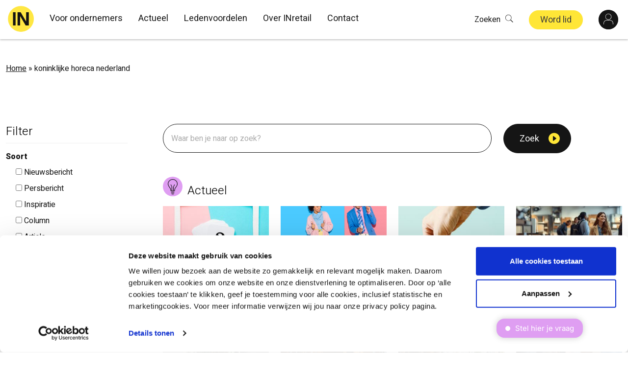

--- FILE ---
content_type: text/html; charset=utf-8
request_url: https://www.google.com/recaptcha/api2/anchor?ar=1&k=6LdVeDokAAAAAB3jSg_bI3lNbUo0oCFYR9wggZK7&co=aHR0cHM6Ly93d3cuaW5yZXRhaWwubmw6NDQz&hl=en&v=PoyoqOPhxBO7pBk68S4YbpHZ&size=invisible&anchor-ms=20000&execute-ms=30000&cb=5sqhb24mgtgl
body_size: 48625
content:
<!DOCTYPE HTML><html dir="ltr" lang="en"><head><meta http-equiv="Content-Type" content="text/html; charset=UTF-8">
<meta http-equiv="X-UA-Compatible" content="IE=edge">
<title>reCAPTCHA</title>
<style type="text/css">
/* cyrillic-ext */
@font-face {
  font-family: 'Roboto';
  font-style: normal;
  font-weight: 400;
  font-stretch: 100%;
  src: url(//fonts.gstatic.com/s/roboto/v48/KFO7CnqEu92Fr1ME7kSn66aGLdTylUAMa3GUBHMdazTgWw.woff2) format('woff2');
  unicode-range: U+0460-052F, U+1C80-1C8A, U+20B4, U+2DE0-2DFF, U+A640-A69F, U+FE2E-FE2F;
}
/* cyrillic */
@font-face {
  font-family: 'Roboto';
  font-style: normal;
  font-weight: 400;
  font-stretch: 100%;
  src: url(//fonts.gstatic.com/s/roboto/v48/KFO7CnqEu92Fr1ME7kSn66aGLdTylUAMa3iUBHMdazTgWw.woff2) format('woff2');
  unicode-range: U+0301, U+0400-045F, U+0490-0491, U+04B0-04B1, U+2116;
}
/* greek-ext */
@font-face {
  font-family: 'Roboto';
  font-style: normal;
  font-weight: 400;
  font-stretch: 100%;
  src: url(//fonts.gstatic.com/s/roboto/v48/KFO7CnqEu92Fr1ME7kSn66aGLdTylUAMa3CUBHMdazTgWw.woff2) format('woff2');
  unicode-range: U+1F00-1FFF;
}
/* greek */
@font-face {
  font-family: 'Roboto';
  font-style: normal;
  font-weight: 400;
  font-stretch: 100%;
  src: url(//fonts.gstatic.com/s/roboto/v48/KFO7CnqEu92Fr1ME7kSn66aGLdTylUAMa3-UBHMdazTgWw.woff2) format('woff2');
  unicode-range: U+0370-0377, U+037A-037F, U+0384-038A, U+038C, U+038E-03A1, U+03A3-03FF;
}
/* math */
@font-face {
  font-family: 'Roboto';
  font-style: normal;
  font-weight: 400;
  font-stretch: 100%;
  src: url(//fonts.gstatic.com/s/roboto/v48/KFO7CnqEu92Fr1ME7kSn66aGLdTylUAMawCUBHMdazTgWw.woff2) format('woff2');
  unicode-range: U+0302-0303, U+0305, U+0307-0308, U+0310, U+0312, U+0315, U+031A, U+0326-0327, U+032C, U+032F-0330, U+0332-0333, U+0338, U+033A, U+0346, U+034D, U+0391-03A1, U+03A3-03A9, U+03B1-03C9, U+03D1, U+03D5-03D6, U+03F0-03F1, U+03F4-03F5, U+2016-2017, U+2034-2038, U+203C, U+2040, U+2043, U+2047, U+2050, U+2057, U+205F, U+2070-2071, U+2074-208E, U+2090-209C, U+20D0-20DC, U+20E1, U+20E5-20EF, U+2100-2112, U+2114-2115, U+2117-2121, U+2123-214F, U+2190, U+2192, U+2194-21AE, U+21B0-21E5, U+21F1-21F2, U+21F4-2211, U+2213-2214, U+2216-22FF, U+2308-230B, U+2310, U+2319, U+231C-2321, U+2336-237A, U+237C, U+2395, U+239B-23B7, U+23D0, U+23DC-23E1, U+2474-2475, U+25AF, U+25B3, U+25B7, U+25BD, U+25C1, U+25CA, U+25CC, U+25FB, U+266D-266F, U+27C0-27FF, U+2900-2AFF, U+2B0E-2B11, U+2B30-2B4C, U+2BFE, U+3030, U+FF5B, U+FF5D, U+1D400-1D7FF, U+1EE00-1EEFF;
}
/* symbols */
@font-face {
  font-family: 'Roboto';
  font-style: normal;
  font-weight: 400;
  font-stretch: 100%;
  src: url(//fonts.gstatic.com/s/roboto/v48/KFO7CnqEu92Fr1ME7kSn66aGLdTylUAMaxKUBHMdazTgWw.woff2) format('woff2');
  unicode-range: U+0001-000C, U+000E-001F, U+007F-009F, U+20DD-20E0, U+20E2-20E4, U+2150-218F, U+2190, U+2192, U+2194-2199, U+21AF, U+21E6-21F0, U+21F3, U+2218-2219, U+2299, U+22C4-22C6, U+2300-243F, U+2440-244A, U+2460-24FF, U+25A0-27BF, U+2800-28FF, U+2921-2922, U+2981, U+29BF, U+29EB, U+2B00-2BFF, U+4DC0-4DFF, U+FFF9-FFFB, U+10140-1018E, U+10190-1019C, U+101A0, U+101D0-101FD, U+102E0-102FB, U+10E60-10E7E, U+1D2C0-1D2D3, U+1D2E0-1D37F, U+1F000-1F0FF, U+1F100-1F1AD, U+1F1E6-1F1FF, U+1F30D-1F30F, U+1F315, U+1F31C, U+1F31E, U+1F320-1F32C, U+1F336, U+1F378, U+1F37D, U+1F382, U+1F393-1F39F, U+1F3A7-1F3A8, U+1F3AC-1F3AF, U+1F3C2, U+1F3C4-1F3C6, U+1F3CA-1F3CE, U+1F3D4-1F3E0, U+1F3ED, U+1F3F1-1F3F3, U+1F3F5-1F3F7, U+1F408, U+1F415, U+1F41F, U+1F426, U+1F43F, U+1F441-1F442, U+1F444, U+1F446-1F449, U+1F44C-1F44E, U+1F453, U+1F46A, U+1F47D, U+1F4A3, U+1F4B0, U+1F4B3, U+1F4B9, U+1F4BB, U+1F4BF, U+1F4C8-1F4CB, U+1F4D6, U+1F4DA, U+1F4DF, U+1F4E3-1F4E6, U+1F4EA-1F4ED, U+1F4F7, U+1F4F9-1F4FB, U+1F4FD-1F4FE, U+1F503, U+1F507-1F50B, U+1F50D, U+1F512-1F513, U+1F53E-1F54A, U+1F54F-1F5FA, U+1F610, U+1F650-1F67F, U+1F687, U+1F68D, U+1F691, U+1F694, U+1F698, U+1F6AD, U+1F6B2, U+1F6B9-1F6BA, U+1F6BC, U+1F6C6-1F6CF, U+1F6D3-1F6D7, U+1F6E0-1F6EA, U+1F6F0-1F6F3, U+1F6F7-1F6FC, U+1F700-1F7FF, U+1F800-1F80B, U+1F810-1F847, U+1F850-1F859, U+1F860-1F887, U+1F890-1F8AD, U+1F8B0-1F8BB, U+1F8C0-1F8C1, U+1F900-1F90B, U+1F93B, U+1F946, U+1F984, U+1F996, U+1F9E9, U+1FA00-1FA6F, U+1FA70-1FA7C, U+1FA80-1FA89, U+1FA8F-1FAC6, U+1FACE-1FADC, U+1FADF-1FAE9, U+1FAF0-1FAF8, U+1FB00-1FBFF;
}
/* vietnamese */
@font-face {
  font-family: 'Roboto';
  font-style: normal;
  font-weight: 400;
  font-stretch: 100%;
  src: url(//fonts.gstatic.com/s/roboto/v48/KFO7CnqEu92Fr1ME7kSn66aGLdTylUAMa3OUBHMdazTgWw.woff2) format('woff2');
  unicode-range: U+0102-0103, U+0110-0111, U+0128-0129, U+0168-0169, U+01A0-01A1, U+01AF-01B0, U+0300-0301, U+0303-0304, U+0308-0309, U+0323, U+0329, U+1EA0-1EF9, U+20AB;
}
/* latin-ext */
@font-face {
  font-family: 'Roboto';
  font-style: normal;
  font-weight: 400;
  font-stretch: 100%;
  src: url(//fonts.gstatic.com/s/roboto/v48/KFO7CnqEu92Fr1ME7kSn66aGLdTylUAMa3KUBHMdazTgWw.woff2) format('woff2');
  unicode-range: U+0100-02BA, U+02BD-02C5, U+02C7-02CC, U+02CE-02D7, U+02DD-02FF, U+0304, U+0308, U+0329, U+1D00-1DBF, U+1E00-1E9F, U+1EF2-1EFF, U+2020, U+20A0-20AB, U+20AD-20C0, U+2113, U+2C60-2C7F, U+A720-A7FF;
}
/* latin */
@font-face {
  font-family: 'Roboto';
  font-style: normal;
  font-weight: 400;
  font-stretch: 100%;
  src: url(//fonts.gstatic.com/s/roboto/v48/KFO7CnqEu92Fr1ME7kSn66aGLdTylUAMa3yUBHMdazQ.woff2) format('woff2');
  unicode-range: U+0000-00FF, U+0131, U+0152-0153, U+02BB-02BC, U+02C6, U+02DA, U+02DC, U+0304, U+0308, U+0329, U+2000-206F, U+20AC, U+2122, U+2191, U+2193, U+2212, U+2215, U+FEFF, U+FFFD;
}
/* cyrillic-ext */
@font-face {
  font-family: 'Roboto';
  font-style: normal;
  font-weight: 500;
  font-stretch: 100%;
  src: url(//fonts.gstatic.com/s/roboto/v48/KFO7CnqEu92Fr1ME7kSn66aGLdTylUAMa3GUBHMdazTgWw.woff2) format('woff2');
  unicode-range: U+0460-052F, U+1C80-1C8A, U+20B4, U+2DE0-2DFF, U+A640-A69F, U+FE2E-FE2F;
}
/* cyrillic */
@font-face {
  font-family: 'Roboto';
  font-style: normal;
  font-weight: 500;
  font-stretch: 100%;
  src: url(//fonts.gstatic.com/s/roboto/v48/KFO7CnqEu92Fr1ME7kSn66aGLdTylUAMa3iUBHMdazTgWw.woff2) format('woff2');
  unicode-range: U+0301, U+0400-045F, U+0490-0491, U+04B0-04B1, U+2116;
}
/* greek-ext */
@font-face {
  font-family: 'Roboto';
  font-style: normal;
  font-weight: 500;
  font-stretch: 100%;
  src: url(//fonts.gstatic.com/s/roboto/v48/KFO7CnqEu92Fr1ME7kSn66aGLdTylUAMa3CUBHMdazTgWw.woff2) format('woff2');
  unicode-range: U+1F00-1FFF;
}
/* greek */
@font-face {
  font-family: 'Roboto';
  font-style: normal;
  font-weight: 500;
  font-stretch: 100%;
  src: url(//fonts.gstatic.com/s/roboto/v48/KFO7CnqEu92Fr1ME7kSn66aGLdTylUAMa3-UBHMdazTgWw.woff2) format('woff2');
  unicode-range: U+0370-0377, U+037A-037F, U+0384-038A, U+038C, U+038E-03A1, U+03A3-03FF;
}
/* math */
@font-face {
  font-family: 'Roboto';
  font-style: normal;
  font-weight: 500;
  font-stretch: 100%;
  src: url(//fonts.gstatic.com/s/roboto/v48/KFO7CnqEu92Fr1ME7kSn66aGLdTylUAMawCUBHMdazTgWw.woff2) format('woff2');
  unicode-range: U+0302-0303, U+0305, U+0307-0308, U+0310, U+0312, U+0315, U+031A, U+0326-0327, U+032C, U+032F-0330, U+0332-0333, U+0338, U+033A, U+0346, U+034D, U+0391-03A1, U+03A3-03A9, U+03B1-03C9, U+03D1, U+03D5-03D6, U+03F0-03F1, U+03F4-03F5, U+2016-2017, U+2034-2038, U+203C, U+2040, U+2043, U+2047, U+2050, U+2057, U+205F, U+2070-2071, U+2074-208E, U+2090-209C, U+20D0-20DC, U+20E1, U+20E5-20EF, U+2100-2112, U+2114-2115, U+2117-2121, U+2123-214F, U+2190, U+2192, U+2194-21AE, U+21B0-21E5, U+21F1-21F2, U+21F4-2211, U+2213-2214, U+2216-22FF, U+2308-230B, U+2310, U+2319, U+231C-2321, U+2336-237A, U+237C, U+2395, U+239B-23B7, U+23D0, U+23DC-23E1, U+2474-2475, U+25AF, U+25B3, U+25B7, U+25BD, U+25C1, U+25CA, U+25CC, U+25FB, U+266D-266F, U+27C0-27FF, U+2900-2AFF, U+2B0E-2B11, U+2B30-2B4C, U+2BFE, U+3030, U+FF5B, U+FF5D, U+1D400-1D7FF, U+1EE00-1EEFF;
}
/* symbols */
@font-face {
  font-family: 'Roboto';
  font-style: normal;
  font-weight: 500;
  font-stretch: 100%;
  src: url(//fonts.gstatic.com/s/roboto/v48/KFO7CnqEu92Fr1ME7kSn66aGLdTylUAMaxKUBHMdazTgWw.woff2) format('woff2');
  unicode-range: U+0001-000C, U+000E-001F, U+007F-009F, U+20DD-20E0, U+20E2-20E4, U+2150-218F, U+2190, U+2192, U+2194-2199, U+21AF, U+21E6-21F0, U+21F3, U+2218-2219, U+2299, U+22C4-22C6, U+2300-243F, U+2440-244A, U+2460-24FF, U+25A0-27BF, U+2800-28FF, U+2921-2922, U+2981, U+29BF, U+29EB, U+2B00-2BFF, U+4DC0-4DFF, U+FFF9-FFFB, U+10140-1018E, U+10190-1019C, U+101A0, U+101D0-101FD, U+102E0-102FB, U+10E60-10E7E, U+1D2C0-1D2D3, U+1D2E0-1D37F, U+1F000-1F0FF, U+1F100-1F1AD, U+1F1E6-1F1FF, U+1F30D-1F30F, U+1F315, U+1F31C, U+1F31E, U+1F320-1F32C, U+1F336, U+1F378, U+1F37D, U+1F382, U+1F393-1F39F, U+1F3A7-1F3A8, U+1F3AC-1F3AF, U+1F3C2, U+1F3C4-1F3C6, U+1F3CA-1F3CE, U+1F3D4-1F3E0, U+1F3ED, U+1F3F1-1F3F3, U+1F3F5-1F3F7, U+1F408, U+1F415, U+1F41F, U+1F426, U+1F43F, U+1F441-1F442, U+1F444, U+1F446-1F449, U+1F44C-1F44E, U+1F453, U+1F46A, U+1F47D, U+1F4A3, U+1F4B0, U+1F4B3, U+1F4B9, U+1F4BB, U+1F4BF, U+1F4C8-1F4CB, U+1F4D6, U+1F4DA, U+1F4DF, U+1F4E3-1F4E6, U+1F4EA-1F4ED, U+1F4F7, U+1F4F9-1F4FB, U+1F4FD-1F4FE, U+1F503, U+1F507-1F50B, U+1F50D, U+1F512-1F513, U+1F53E-1F54A, U+1F54F-1F5FA, U+1F610, U+1F650-1F67F, U+1F687, U+1F68D, U+1F691, U+1F694, U+1F698, U+1F6AD, U+1F6B2, U+1F6B9-1F6BA, U+1F6BC, U+1F6C6-1F6CF, U+1F6D3-1F6D7, U+1F6E0-1F6EA, U+1F6F0-1F6F3, U+1F6F7-1F6FC, U+1F700-1F7FF, U+1F800-1F80B, U+1F810-1F847, U+1F850-1F859, U+1F860-1F887, U+1F890-1F8AD, U+1F8B0-1F8BB, U+1F8C0-1F8C1, U+1F900-1F90B, U+1F93B, U+1F946, U+1F984, U+1F996, U+1F9E9, U+1FA00-1FA6F, U+1FA70-1FA7C, U+1FA80-1FA89, U+1FA8F-1FAC6, U+1FACE-1FADC, U+1FADF-1FAE9, U+1FAF0-1FAF8, U+1FB00-1FBFF;
}
/* vietnamese */
@font-face {
  font-family: 'Roboto';
  font-style: normal;
  font-weight: 500;
  font-stretch: 100%;
  src: url(//fonts.gstatic.com/s/roboto/v48/KFO7CnqEu92Fr1ME7kSn66aGLdTylUAMa3OUBHMdazTgWw.woff2) format('woff2');
  unicode-range: U+0102-0103, U+0110-0111, U+0128-0129, U+0168-0169, U+01A0-01A1, U+01AF-01B0, U+0300-0301, U+0303-0304, U+0308-0309, U+0323, U+0329, U+1EA0-1EF9, U+20AB;
}
/* latin-ext */
@font-face {
  font-family: 'Roboto';
  font-style: normal;
  font-weight: 500;
  font-stretch: 100%;
  src: url(//fonts.gstatic.com/s/roboto/v48/KFO7CnqEu92Fr1ME7kSn66aGLdTylUAMa3KUBHMdazTgWw.woff2) format('woff2');
  unicode-range: U+0100-02BA, U+02BD-02C5, U+02C7-02CC, U+02CE-02D7, U+02DD-02FF, U+0304, U+0308, U+0329, U+1D00-1DBF, U+1E00-1E9F, U+1EF2-1EFF, U+2020, U+20A0-20AB, U+20AD-20C0, U+2113, U+2C60-2C7F, U+A720-A7FF;
}
/* latin */
@font-face {
  font-family: 'Roboto';
  font-style: normal;
  font-weight: 500;
  font-stretch: 100%;
  src: url(//fonts.gstatic.com/s/roboto/v48/KFO7CnqEu92Fr1ME7kSn66aGLdTylUAMa3yUBHMdazQ.woff2) format('woff2');
  unicode-range: U+0000-00FF, U+0131, U+0152-0153, U+02BB-02BC, U+02C6, U+02DA, U+02DC, U+0304, U+0308, U+0329, U+2000-206F, U+20AC, U+2122, U+2191, U+2193, U+2212, U+2215, U+FEFF, U+FFFD;
}
/* cyrillic-ext */
@font-face {
  font-family: 'Roboto';
  font-style: normal;
  font-weight: 900;
  font-stretch: 100%;
  src: url(//fonts.gstatic.com/s/roboto/v48/KFO7CnqEu92Fr1ME7kSn66aGLdTylUAMa3GUBHMdazTgWw.woff2) format('woff2');
  unicode-range: U+0460-052F, U+1C80-1C8A, U+20B4, U+2DE0-2DFF, U+A640-A69F, U+FE2E-FE2F;
}
/* cyrillic */
@font-face {
  font-family: 'Roboto';
  font-style: normal;
  font-weight: 900;
  font-stretch: 100%;
  src: url(//fonts.gstatic.com/s/roboto/v48/KFO7CnqEu92Fr1ME7kSn66aGLdTylUAMa3iUBHMdazTgWw.woff2) format('woff2');
  unicode-range: U+0301, U+0400-045F, U+0490-0491, U+04B0-04B1, U+2116;
}
/* greek-ext */
@font-face {
  font-family: 'Roboto';
  font-style: normal;
  font-weight: 900;
  font-stretch: 100%;
  src: url(//fonts.gstatic.com/s/roboto/v48/KFO7CnqEu92Fr1ME7kSn66aGLdTylUAMa3CUBHMdazTgWw.woff2) format('woff2');
  unicode-range: U+1F00-1FFF;
}
/* greek */
@font-face {
  font-family: 'Roboto';
  font-style: normal;
  font-weight: 900;
  font-stretch: 100%;
  src: url(//fonts.gstatic.com/s/roboto/v48/KFO7CnqEu92Fr1ME7kSn66aGLdTylUAMa3-UBHMdazTgWw.woff2) format('woff2');
  unicode-range: U+0370-0377, U+037A-037F, U+0384-038A, U+038C, U+038E-03A1, U+03A3-03FF;
}
/* math */
@font-face {
  font-family: 'Roboto';
  font-style: normal;
  font-weight: 900;
  font-stretch: 100%;
  src: url(//fonts.gstatic.com/s/roboto/v48/KFO7CnqEu92Fr1ME7kSn66aGLdTylUAMawCUBHMdazTgWw.woff2) format('woff2');
  unicode-range: U+0302-0303, U+0305, U+0307-0308, U+0310, U+0312, U+0315, U+031A, U+0326-0327, U+032C, U+032F-0330, U+0332-0333, U+0338, U+033A, U+0346, U+034D, U+0391-03A1, U+03A3-03A9, U+03B1-03C9, U+03D1, U+03D5-03D6, U+03F0-03F1, U+03F4-03F5, U+2016-2017, U+2034-2038, U+203C, U+2040, U+2043, U+2047, U+2050, U+2057, U+205F, U+2070-2071, U+2074-208E, U+2090-209C, U+20D0-20DC, U+20E1, U+20E5-20EF, U+2100-2112, U+2114-2115, U+2117-2121, U+2123-214F, U+2190, U+2192, U+2194-21AE, U+21B0-21E5, U+21F1-21F2, U+21F4-2211, U+2213-2214, U+2216-22FF, U+2308-230B, U+2310, U+2319, U+231C-2321, U+2336-237A, U+237C, U+2395, U+239B-23B7, U+23D0, U+23DC-23E1, U+2474-2475, U+25AF, U+25B3, U+25B7, U+25BD, U+25C1, U+25CA, U+25CC, U+25FB, U+266D-266F, U+27C0-27FF, U+2900-2AFF, U+2B0E-2B11, U+2B30-2B4C, U+2BFE, U+3030, U+FF5B, U+FF5D, U+1D400-1D7FF, U+1EE00-1EEFF;
}
/* symbols */
@font-face {
  font-family: 'Roboto';
  font-style: normal;
  font-weight: 900;
  font-stretch: 100%;
  src: url(//fonts.gstatic.com/s/roboto/v48/KFO7CnqEu92Fr1ME7kSn66aGLdTylUAMaxKUBHMdazTgWw.woff2) format('woff2');
  unicode-range: U+0001-000C, U+000E-001F, U+007F-009F, U+20DD-20E0, U+20E2-20E4, U+2150-218F, U+2190, U+2192, U+2194-2199, U+21AF, U+21E6-21F0, U+21F3, U+2218-2219, U+2299, U+22C4-22C6, U+2300-243F, U+2440-244A, U+2460-24FF, U+25A0-27BF, U+2800-28FF, U+2921-2922, U+2981, U+29BF, U+29EB, U+2B00-2BFF, U+4DC0-4DFF, U+FFF9-FFFB, U+10140-1018E, U+10190-1019C, U+101A0, U+101D0-101FD, U+102E0-102FB, U+10E60-10E7E, U+1D2C0-1D2D3, U+1D2E0-1D37F, U+1F000-1F0FF, U+1F100-1F1AD, U+1F1E6-1F1FF, U+1F30D-1F30F, U+1F315, U+1F31C, U+1F31E, U+1F320-1F32C, U+1F336, U+1F378, U+1F37D, U+1F382, U+1F393-1F39F, U+1F3A7-1F3A8, U+1F3AC-1F3AF, U+1F3C2, U+1F3C4-1F3C6, U+1F3CA-1F3CE, U+1F3D4-1F3E0, U+1F3ED, U+1F3F1-1F3F3, U+1F3F5-1F3F7, U+1F408, U+1F415, U+1F41F, U+1F426, U+1F43F, U+1F441-1F442, U+1F444, U+1F446-1F449, U+1F44C-1F44E, U+1F453, U+1F46A, U+1F47D, U+1F4A3, U+1F4B0, U+1F4B3, U+1F4B9, U+1F4BB, U+1F4BF, U+1F4C8-1F4CB, U+1F4D6, U+1F4DA, U+1F4DF, U+1F4E3-1F4E6, U+1F4EA-1F4ED, U+1F4F7, U+1F4F9-1F4FB, U+1F4FD-1F4FE, U+1F503, U+1F507-1F50B, U+1F50D, U+1F512-1F513, U+1F53E-1F54A, U+1F54F-1F5FA, U+1F610, U+1F650-1F67F, U+1F687, U+1F68D, U+1F691, U+1F694, U+1F698, U+1F6AD, U+1F6B2, U+1F6B9-1F6BA, U+1F6BC, U+1F6C6-1F6CF, U+1F6D3-1F6D7, U+1F6E0-1F6EA, U+1F6F0-1F6F3, U+1F6F7-1F6FC, U+1F700-1F7FF, U+1F800-1F80B, U+1F810-1F847, U+1F850-1F859, U+1F860-1F887, U+1F890-1F8AD, U+1F8B0-1F8BB, U+1F8C0-1F8C1, U+1F900-1F90B, U+1F93B, U+1F946, U+1F984, U+1F996, U+1F9E9, U+1FA00-1FA6F, U+1FA70-1FA7C, U+1FA80-1FA89, U+1FA8F-1FAC6, U+1FACE-1FADC, U+1FADF-1FAE9, U+1FAF0-1FAF8, U+1FB00-1FBFF;
}
/* vietnamese */
@font-face {
  font-family: 'Roboto';
  font-style: normal;
  font-weight: 900;
  font-stretch: 100%;
  src: url(//fonts.gstatic.com/s/roboto/v48/KFO7CnqEu92Fr1ME7kSn66aGLdTylUAMa3OUBHMdazTgWw.woff2) format('woff2');
  unicode-range: U+0102-0103, U+0110-0111, U+0128-0129, U+0168-0169, U+01A0-01A1, U+01AF-01B0, U+0300-0301, U+0303-0304, U+0308-0309, U+0323, U+0329, U+1EA0-1EF9, U+20AB;
}
/* latin-ext */
@font-face {
  font-family: 'Roboto';
  font-style: normal;
  font-weight: 900;
  font-stretch: 100%;
  src: url(//fonts.gstatic.com/s/roboto/v48/KFO7CnqEu92Fr1ME7kSn66aGLdTylUAMa3KUBHMdazTgWw.woff2) format('woff2');
  unicode-range: U+0100-02BA, U+02BD-02C5, U+02C7-02CC, U+02CE-02D7, U+02DD-02FF, U+0304, U+0308, U+0329, U+1D00-1DBF, U+1E00-1E9F, U+1EF2-1EFF, U+2020, U+20A0-20AB, U+20AD-20C0, U+2113, U+2C60-2C7F, U+A720-A7FF;
}
/* latin */
@font-face {
  font-family: 'Roboto';
  font-style: normal;
  font-weight: 900;
  font-stretch: 100%;
  src: url(//fonts.gstatic.com/s/roboto/v48/KFO7CnqEu92Fr1ME7kSn66aGLdTylUAMa3yUBHMdazQ.woff2) format('woff2');
  unicode-range: U+0000-00FF, U+0131, U+0152-0153, U+02BB-02BC, U+02C6, U+02DA, U+02DC, U+0304, U+0308, U+0329, U+2000-206F, U+20AC, U+2122, U+2191, U+2193, U+2212, U+2215, U+FEFF, U+FFFD;
}

</style>
<link rel="stylesheet" type="text/css" href="https://www.gstatic.com/recaptcha/releases/PoyoqOPhxBO7pBk68S4YbpHZ/styles__ltr.css">
<script nonce="aV66A97mjA7Qn9WnqzqI6g" type="text/javascript">window['__recaptcha_api'] = 'https://www.google.com/recaptcha/api2/';</script>
<script type="text/javascript" src="https://www.gstatic.com/recaptcha/releases/PoyoqOPhxBO7pBk68S4YbpHZ/recaptcha__en.js" nonce="aV66A97mjA7Qn9WnqzqI6g">
      
    </script></head>
<body><div id="rc-anchor-alert" class="rc-anchor-alert"></div>
<input type="hidden" id="recaptcha-token" value="[base64]">
<script type="text/javascript" nonce="aV66A97mjA7Qn9WnqzqI6g">
      recaptcha.anchor.Main.init("[\x22ainput\x22,[\x22bgdata\x22,\x22\x22,\[base64]/[base64]/[base64]/KE4oMTI0LHYsdi5HKSxMWihsLHYpKTpOKDEyNCx2LGwpLFYpLHYpLFQpKSxGKDE3MSx2KX0scjc9ZnVuY3Rpb24obCl7cmV0dXJuIGx9LEM9ZnVuY3Rpb24obCxWLHYpe04odixsLFYpLFZbYWtdPTI3OTZ9LG49ZnVuY3Rpb24obCxWKXtWLlg9KChWLlg/[base64]/[base64]/[base64]/[base64]/[base64]/[base64]/[base64]/[base64]/[base64]/[base64]/[base64]\\u003d\x22,\[base64]\x22,\[base64]/Du8KBw49vw4PCp8OpK8O1wpHCpEIfwqXCp8OKw7d5KC1rwpTDr8KBUxhtekDDjMOCwrfDnQhxAsKbwq/DqcOWwrbCtcKKFCzDq2jDiMO3DMO8w61ib0UGfwXDq3lVwq/Dm1BEbMOjwrTCvcOOXh81wrIowo3DgTrDqGUtwo8ZZ8OsMB9Cw7TDilDCqSdcc1/CnQxhc8KGLMOXwpfDm1McwpteWcOrw4rDp8KjC8KQw7DDhsKpw4l/w6EtRMK6wr/DtsKnIxlpX8OFcMOINcOXwqZ4Y01Bwpkcw4cofi44LyTDu395AcK8em8JR1M/[base64]/w4TDniLDhGNRRGTDrjIqY2w+w4LDuSfDhT3Dl0XCisOcwr/[base64]/[base64]/DhWPCpMK9M8KJwrtZPcKgIMOacMOEwoLDpVhawo/ChMOfw7gqw5zDjcKFw6vDt2jCucOPw5wMKRjDocO+RjJ4JMKVw4Mew5cJXFIcwoYqw6F+aAbDszsBEMK4PcOOfsKEwqwyw5IpwrvDp2pOV2bDnB0nw5hFOxBNHMKqw4DDlwQET0bCoW/[base64]/Dv8O4w6rDh8KlwqfDmcKBcsK2w6HDnEVDYcK8T8Ksw6VLw6TDoMOEVkLDrMOyaSHDqcOtEsK2ViZHw6nDkRjDhFnCgMKyw5/[base64]/DnsKoZH1UUErDi25SNcKhKz5XIcKpPcK1dGcsMis4fcKVw7gWw4FVw4PDqcOrJcObwrclw4TDhWV7w7xcc8Kvwrg3S2Y2w6MidsOow553YsKUw7/Dn8OGw79FwoMLwplmfV0ZcsO9wqsiWcKuwo7DvMKaw5p0DMKBXjklwoMFQsKRw63DliYHwqnDgloOwo8GwrrDlsO6wp7CoMOxwqPDpEYzwp7CvhF2MjDCmsO3w5EiGR4pETPCmyHDoGx9woBLwrnDjl88wpvCtGzDp3XCk8KPTwfDpEXDrz4XTz3CkcKASx1Kw57DsQ/ClEjCpkN5woTCisO0w7/CgykiwrZwb8OyDMKww73ChsOTDMK/d8OQw5DDssKvBsK5fMOsHcKxw5jCvMKjw6s0wqHDgSQVw65owpIgw4Qcw43DsxLCvkLDh8Osw6/Dg1Izw77Cu8OlHXc8wqnDoW7CoRHDsV3Dt0ZQwoUuw58nwqhyCx5zQnpdIcOpH8KDwoYQwp/[base64]/CtMKtVcKISsKTD8OzwqnChyfDmRXDjk0BTn42NsKOdhPCqjTDvlrDv8OhC8KHc8OAw60/CGPCpcKkwpvDgsKmXcOowr56w4LCgBrCnyIBLm5YwqfDjMOcw7LCgMKDw7I5w4QxAMKZBVLCpcK6w7wRwqPCkWrDm249w5HDh11LYMOgw5/CgVlRwrtAP8KLw79RJGlbXABMSMK+fHEcbcObwrVTRlVjw6Faw7HDp8Oga8Kpw4bDl0nChcOGOMKbw7I3fsKDwp12wrkFaMO3bcOZQUHCqWbDkkDCpcKWZcOhwr1Ye8KEw7ofTcO4M8O4ax/DusOOKxXCmA/Dj8KdSCnCmilXwqsEwofCi8OcIVzDjMKCw4Mgw47Cl3fDmBrCnMKgYSM2UcK1TsKDwrHDgMKpd8OqeBhUHSk4w7XCsnDCpcOewrPCk8ORa8K5LyzCsRh1wp7Cu8ODw63DqsK/BHDCvmYqwrbCj8Kiw6R6VCfCmiAMw5Z/w7/DmHlmGMO6ZAnDv8KHwpYgfh9rQ8Krwrwzw5bCl8OtwrEAwp/Dp3tow6JcPMKoXMOYwrQTwrTDp8K4w5vCiUJBegXDvmwuEsOUw5/Cvm47E8K/H8KMwojCkTl9NQfCl8KgMCDDhRx7NsOew6XDgsKbS2XCvW3Ck8KADMO0D07DrcOYdcOpwprDvzxuwo/CpsOZTsKIPMORwqjDpXdaGh/DuzvChStzw6s/w5/Cm8KAJMKHOMKawq8OeUwqw77Dt8K/w6jCpMO1wp8BMRR1WsOLNcOOwphCdgZiwq9lw5/CgsOEw4g7wpzDgyFbwrjCoW4+w4/Dt8OpBibDkMOvwqxww7/[base64]/[base64]/CjMKsMkvCuALClSzCrUB5wpcrw5JGwpPCiyU7wpvDol5dw4TCph/[base64]/[base64]/[base64]/DtUwHEsOZKVPCiToZwpzDpcO9cMK6wrnDjTLCpcKrwodXwrF/Z8Knw5bDv8OHw6Zxw6rDncKcw77DmyfDvmXCrVHCgMOKw5DDhzjDlMO8w5rDtcKFAXIYw6snwqRPd8OHbg3DhcKCeSrDrcOMDGDChEfDg8KxHsK5OFkKwqfDrW8cw40rwp0wworClizDtsKWNsKlw54fEWNMMMOxXsO2KEjCiCNRw70SO1s8w5nCn8K/[base64]/CicOmwqx2H8Kkw6UVTAtHw75iUMOkEcK1w5odXMOrKxYvw4zCkMKowrApw5fChcK4WxDDuXPDqnFMFsOVw6F2w6/DqQ8bRnspGGU9wrA3J1pKF8O+PFwqHGTCusKwLMKCw4PCjMOcw4nDowQjNcKDwqXDkRVMOsOVw4FFCFHCkQpcSEASw5nCicOow5nDgxbCqitTM8OFRnRCw5/DpmQ7w7HDiR7ClSx2wrLCvnALCQTCplNswpnCl2/Ct8KCwpg5CsKVwowbLgHDphrDhXhfIcKQw58qQcOVWhEKHChhBg7CsER8FsOOL8OcwqkVCGkJwrMgwpXCqHlYO8KUf8KwTxDDri5WQcOfw5PCnMORM8OXw5xCw6DDqSgaPAgvD8OPYAHDosOkwokNMcOYw7gQVSlgw5bDs8O2w7/[base64]/DrsKlw5DCncKyw5MHwpjCqcOIwr8xMDMbUUMiP1XCpj9JQ1s+XXc9wq43w5EaQsOIw5w/Hz/DpcOGPsKwwq9Fw74Pw6bCkMKKRypRDEDDlVYywpzDjCUbw63ChsOXcMKYdz/[base64]/wrtPU1vDjcKCwrt9RhbCrg00wp3DhcK7UMOQwqh4V8KSwpPDgcKxw5/CmzDCksKgw6wOax3DoMKQdsK8L8KxZQEWNkBKG2rDucK9w7vCuU3Ct8K1wp0wacK8w5UbJcKLFMKbbcOTDQ/[base64]/DrGXDlMOQWwjDmhwCw7HDqy/Do8OZHi9Yw5XCvsK7w6Umw6ptEXd0QTx/NMKxw5BAw6s2w6fDsyliw48Jw7Nsw5gTwpHDl8KJDsODPkRGAMKJwpp6GMO/[base64]/[base64]/Cs2TDpywNYsOvPUXDk3nDsXVaJMOdImwaw7EXTRdKJcOZwqnChsK7fMKWw6TDs0E/wosjwqLCkQ3DmMOswr9Hw5LDixHCkBjDr2FQIMO8ZW7CjhLDtx/CrcOuw6oNw7HCh8OEHifDoDdgwqdfEcK9O03DuR0hXy7Du8O7X158woZvwpFfwrYVwq1AWMKsBsOowp8awoYGW8KzVMO1wpESw5nDkw5Rw4Zxwp7DgcO+w5zCqxZpw6TDvcO/L8Kyw6fCvcOJw4QRZhYxCsOydsOBO1BQwqwSUMOswr/Dv0w/[base64]/[base64]/DtMOMwrXDqsO1HsKQI0klLx/CrMOdw5zDqj1OQzIGK8OaZzRqwqnCnRLDicOSwqDDi8OLw6HDrDPDlRsCw5XCvxnDlWcNw67CusKoUsK7w7zDp8ODw68Rw5Jyw7/DkWkqw5FQw699ZMOLwp7Dm8OnOsKewpHClTvCtMKjwpXCjsKId3HCpsOyw4YAw7hNw5A6w4Q3wqHDrH/CtcKvw67DocO6w6vDscODw6VpwoTDlgnDkHcUwr3DjyjCjsOqNx0QVC7Co1XCoHhRJV1Iwp/[base64]/CgAstwoDClMO2w5pEHMOKw5BPw63DvMK4wr5uw7A0KixDMcKDw5dQw7hVYHHCjsKMKxVjwqg4KBXCnsKYw5MWZ8Kjw7fCiTYxw4sxwrTCohXCrXhNw4TCmgZtCBtKLUQzWcKnwo8fwrI6XcOxwo4JwqVaOCnCncK5w4Zlw5R0IcODw4LDgjQwwr/DkEXDrBtVAkE9w4okZsKNX8Khw6EDwqwbOcK7w5rClE/CuDfCp8OLw4jCmMOdUB/[base64]/S8ONw7XChVIXwrbDvRvCssKVfEDCm0opHcOSeMOqwqLCiSoGZsKBJ8O1wqZPGsO6e0MdXX/[base64]/w4sjfmZfw4ZswrcPUBLDoivChlDDlBHCry7CusKVcMOHw4x2wr3DkUfDqMK/wrB2woTDkcOTDU9TNsOfdcKiwoIAwrI7woEgc2XDiRrDisOiZB/[base64]/Du2nDh2bCr8K9wqjCmj0pw601YU5eO8OAfHLDiUJ7RjXCmMK6wrXDvMKEZzbDrsORw6YRB8KiwqXDi8K/w53DtMK/aMOjw4pMw70+w6bDicKow67Cu8KOwoPDksKmwq3Cs319NzDCh8O7RsKNABRMw5d5w6LCqsKpw4nClCnCgMKkw57DgB1XA3UjEE/CoRTDiMO3w4NCwrZCFMOMw5HDhMKCw68Uw6gDw4sawq1xwpRmBcOON8KmDsO1dsKcw4FqPsOjeMOuwonCkgfCqcORD1DCr8OLw5h/wp5nc1EWdQ7DgnlvwrnCusKIWQwuw43CsBHDqWY9bsKNGWdTZn80NMK1YW9cY8ODNsKHB3LDmcOYQUfDusKJwohrR0PCkcKYwpbDpnLDj03Dtmpdwr3CnsO3JMOqaMO/eUPDqsKMecOvw77CtCzCiwlbwoTDqcKaw6TCi03DilrDusOkMMOBKxNJasKXw7HCh8OFwoA4w4XDr8Ond8OHw6ozwqMZagPDhMKqw4wdYCxowoVtOQXCvibCjy/CoT1iw5IoVsKJwoPDsgdIwqBJDn/DrizCpMKgBkcjw78OFMKLwqgcYcKyw6Y4IlXCj2rDoxV8wrfDvsKDw6c6w4BgKR/CrcOaw57Dqj0NwqnDjSrCm8OwfSVUw5AoJMKRw75bMsOgUcK1RsKNwr/ClMK3wpMpBMKDwrElVBDCrwA2JlvDvwBXS8KlB8OUFAQZw7JbwqDDgMORGMO3w7/DtcOoecOoNcOQCMK4wqvDuFHDrD4tVQw8wrnCosKdD8K7w7nCq8KrNlAkV3trIMOKa3TDncK0CHvCnnYHRsKcwrrDhMO8w6FFQcKaUMKUwpMWwq9gIXLDucOKw5jCgcOqajcNw6x1w6fCm8KFTMKZOsO0dMK0PMKPcWcPwqcDYnk3Ki/ClFpZw6/DqCUVw7tsFhpFbMOaWMKrwrwwDMOsBAAkwoQqa8Ojw7oraMOJw7dkw6kRKwbDgcObw7pFEcK7w4lOQ8KTb2rChG3ChjzCmQjCoi/ClwNLIsOif8OIw6oEKzAQGcKSwprCnBoRDMKQw4tqDcK3FMOHwropwrMvwoQ4w4DDtWDCpMOiesKuSsO4SCXDr8O2wolTOTHDhjRGwpBBw4TDnywHw7AfHFBQdx7CkiIfWMORFMKjwrVHY8Khw5fCpsOqwrxxMyTCrsK+w4TDs8KMBMKVKww9FXE/[base64]/CkwHDpkdcw6PCjlzCjwbCoxVpwpPDnsOowoEgw5kPa8KqNX7Ck8KuQsOpwo/Dg0cewozCu8KbUhUEQsOHAkorFMONSWPDvcKpw7vDrThGFw1dw6HDm8OqwpcywonDgwnCtBZswq/DvQEWw6tVFx92MmfCsMOsw4rDq8KpwqFsBDHDtDx2w4oyCMKlNcOmwpnClCdWLgDCrzvDry0Ww7wRw6zDtSZLdE53DsKnw5tqw7V+wpU2w7TCpz/CpS7Co8KawqfDvUwbd8KOw47Dk0o6dMK+w6jDlsK7w43CsWvCh0V1VsOFN8O0ZsKLw7vCjMKyHwErwpjClMOgJVUlCMOCFifCiHU4woNfXUpIXcOHU27Dj2vCqsOuU8O7XDXCikA2csKSf8KCw7zCmkEvVcKQwp/Ct8KOwqjDiR13w6BjF8O0w4MFGkXDvk5bM0wYw5hIwoxGbMO+GmRAT8KKLnnCkAdmRsOcw6x3wqTCl8OYNcKCw67DvMOhwpNkKmjCnMKmwqzCjFnCkE5YwpM6w6FAw4DDrk3Dt8OWFcKewrEUUMKBNsK/[base64]/WsKPWsKpMXBXw5ddw69dw44AZA8lfVLClyTClsKuJi4fw7TCn8OPwrfChjJ8w49zwq/DgRDDnxAlwqvCm8OZL8OJO8KDw5pHFcKVwqIMwprCjsKCMSk/JMKpJsK0w7PCkk8aw4sbwozCnVfDtHkyXMKEw74fwqVxXBzDvcK9Vm7DmycPOcKoT03DhifCnUPDtTN6AsObIMKRw5/Dm8KUwp7DpsOqHMOYw6fDjVLCjEXDoyAmwrRBw4w+wrZ6fsORwpPDvcOPAcOpwpTChCDDrsKzccOdwonCn8Oyw5jDmMKjw6VNwokhw5F/QiHCnAnChSoKSMOWVcKGecKSwr3DmwNpw69XezbCvhsDw7kdDgTDpMK2woHDoMKWw4jDkREHw43CocOXGsOswohBw7YbacKgw4hdEcKFwrvCunXCvcKVw4/CnCEoGMK9woRCFTXDm8KfIkfDm8OfPFttNQbDsFLCrmR3w6VVf8ObDMKdw4fDj8OxIw/DisOvwrXDqsKEw69+wqZTQMKFwrTCocOAw6PDiEXDpMKmfi8oSV3Ds8K+wp4IDGM0wqTDu1gof8KFw4UrbcKcanLCuTLCqWbDvU4KOTvDosOowqdDPMO4TAbCosK/IGhRworDs8KJwqzDh0PDqHpUwpwzdcKgIcODTTkzwrzCrgDDn8OYKWzDijBmwoPDh8KNwrgjH8O7WnjClcKVR3TCtlBkX8OreMKcwozChMK4YcKGNsKRDWVUw6bClcKUwoXDsMKOPRXDmcO7w5JXfcKVw6fDisK/w5pVShDCjcKXLj88VCvDrcOAw5LCu8KhQ0tyU8OKBsONwpoBwpw/[base64]/ChRYWwqTCoQvCkMKPw4/DscODS8OUwpnCscO5bhAnYsKrw7rDl2tKw5nDmkDDs8KfInHDq3NxCnoqw4DDqEzCoMK0w4PDpFouw5Qhw7R2wqgcaU/DkVfDpMKcw5vDl8Kpa8KMeUxXTTfDnMKVNwfDg1Alw4HChClLw5oRP0dAeAdKwpjCisOSLxZ9wrzDkXtuwopcwpjCjsOhJjfDu8KRw4DDkUzDrkZTw4XCj8OAAcKDw4/[base64]/dcOpw4/CicO0Cw7Dl8K+wonDsXRqwr7CpsObP8OMTcOyPz/CqcORXMO6aAYhw64SwqnCt8KkOcOcGsOTwoTDpQ/DgUgYw5bDmwDCsQ1owprDoiRUw6IQdCcbwrwjwrxTDGPDqA/CpMKNw6DCpmnCmsO9NcO3KlRrHsKpGMOYwrTDgWTCmMOeEsK3KHjCv8KIwpvDs8KVVE7Ch8OaQMOOwqRGwqnCqsOhwpvCmMOVbhXCjEDCiMOyw7wEwrbCt8KuJxcyD2oWwprCokpwHy/CnVB6wpbDqsK2wq8aCMOzw4JYwpF/woUXVw7DlMKowr4rUsK0wpYgaMOCwqclwrrDliZ8P8KDwrbDlsOYw55EwrrDuhjDl3ILCQ0aWUvDucO6w4lCW1gew7XDkcKow6/[base64]/Ck8O3w7HCrwjDhjDCgAzDgnbDtsOpQkzCkWtsN8Kww4Nyw7HCl13CiMKoOH7DiB/DpsO3B8KtOsKHw5/[base64]/DqADDjsK6w7FWZ8OQZ0vCmcOvXn16wqTCs3rCoMKpDcKodnlKGxfDuMOjw4DDuWTCnxvDi8OkwpA9LMOwwp7CuT7CtQcaw4VLIsKmw6DCn8KEw7HCucOtTBbDucKGNTnCsDFwLMK4w6MFFV1EAiEnw75mw5cySEITwp7DusOnaFLCqAQRFMO/elnCvcK0eMObw5s0NnbCqsKpeU/DpsK8L1s+YcOWFMOfKsK2w7XCtsOWw45wZsORBsOEw55eDE7DlsKnVFLCrmAWwokvw6JqEn/Cj29XwrcuZDfCmSTCq8ODwooGw4BSBsO7KMKXU8KpRMOiw43DjcOPwobCp347w6E9JHM3Uk0+NMKMZ8KpNsKVfsO3ZAcmwpoSwoXCksKpNsOPXsOPwrdqH8OwwqsPw5nCusO/wr5yw4kNwqnDnz0URyHDq8Orf8KQwp3DkMKVP8KWUsOSMWrDhMKZw5fCkDVUwo7DmcKzFsOiw7URAcOSw7PCmiRGE2UOwrIfaH/DvX8+w73CgsKIwpgsw4HDuMOpwpTCusK2AnfClkvCpQPCg8KCw5ZaTsK0A8KlwqVNLQ/CrEXColATwpZ5NznCt8Kkw6vCsT4WBgVpwqpawoZWwoFkJhfDm0fDt3dXwqxSw4sKw6Faw7bDgFvDksO1wr3Dl8OvWCQhw53DsjHDtcKDwpPCtDnChnUwf15iw4nDqQ/[base64]/OB7DnH3CkCMBw7/DmU3DucOoemBuQMOpwq7DhznDplgCEkfDhMOKwqpLwo12PMKFwp/[base64]/CqcOoLcOdwr/[base64]/wo56w4creEPDmXstw4HCvU/[base64]/[base64]/wo7DsMKbSX/[base64]/[base64]/DkcO4G8KFf8OYw5cwNcOmFcKzw7UGwqXCt8KFw7bDrBfDjMOmWMKKbTFORxjDvsOKQcOrw6DDmcK4wpd3w6rDnBc0HlXCiCsdYGwDIUs5w5YkNMOzwr81UyDCsU7Dk8O5wosOwp5wFcOQM2rDrA9xVcKxfQUCw5TCr8O+csKaX0hRw7tuO0jCisOOUhHDmTV/wo/CpsKbwrUjw53Dh8K5a8O4bkfDuGrCk8Oqw67CgGUAwqDDmcONwq/Dqgk6wo1+w7gpe8K6PcOzwqTDkC0Ww4wrwpXCtjBvwonCjsKSdzfCvMKKH8OOWAMMMX3CqAdcw6XDscOCXMO6wpzCqMO3VScsw4Uawp8Vc8O+G8KXHTodGcO0eEIdw6InDcOiw47Cs1MFaMKAQ8OzLMKKwq47woY5wrvDlcOww5rDuTQPRljDq8K0w4QKw54eADvDuB/Dq8ObKAjDoMOJwpXCjcKQw4jDgyhVdjQVw6dzwpLDsMO5w5QuF8OOw5HDpQFtwrDCnlvDtAjCicKkw4gMwrwMS1FbwpZBG8KXwp8MYVrCoAvCv3F5w4xjwrhmFGnDnB7DvcKYwp1lLcOqwpTCtMO/aCE4w59sRAYnw4o6GMKIwrpewqxmwr4Ld8KbcMO/wpVJaxN4IXbCqjZOLHLDuMKHKMKIPMOKOsKHBm8Pw7MdcBbCnHLCkMODwr/DhsOdwqp0PE7CrsOtG1jClSpdPlZ6E8KrOcKWVMKfw5TCtTjDusOVw7PDu0VND3QJw6DDk8KkdcOsesKmwocbwrjDnsOWSsKdwqx6wpHChi9BBGBjwpjDjlYpTMOswrk/w4PDicOcVG5Ff8O+ZHbCgHvCr8OPFMKZEiHCi8Opw6XDhjnCuMKVaDkEw6ZWRBnCnX8Awrh7PsKiwqNKMsOWVhfCln1kwocmw6nDhXkrwq1eOsO0bVbCuyvCgn5OPXFSwqIzwr/Cl1NYwptDw6RFXCrCrcKOH8OOwpHCmHMvaxhdEB/[base64]/DlQB+wrzCuGHCusKuw5MNw4gDBMO+KQM9wq/Cmk/[base64]/Dm8OYwrUPcsKSwqxZXiwswqYFwqMcEcKewrDCrFrDnsK4w43CmcKOF0BTwrQewr7Dr8K+wqAxSMKhHUTCsMO+wr/CqsKfwrHCiiLDrQnCu8Obw5fDl8OpwoIYwoEQPcO3wrs5wpZea8OBwrs2eMKqw4RbTMK5wq99w7ZJwpLCixTCqknCpXfCicK8EsKSw5sOwoHDuMOfC8OeIhMRF8KZcxBrWcOkOcKeZMOZH8O6wpvDg0HDmcKgw5rCqzbDgAoBciXCgnY2wrNQwrUKwr3CrF/DshfCo8K/KcOGwpIRwq7DgMKzw77Di0REM8K5e8KSwq3Co8OZPkJuGUDDlEAdwpLDu0dJw7/CqVHCvVlLw78qCEfCpsOnwpsqw47CsElhBMK4DsKPFcOmWwdzPcKAXMOiw5BBdgXDt2bCscKZb29YHyNywoRZBcKEw7Ynw67Ck3VawrPDvjPCvcKIw4rDoCPCiCjDkhVVworDqi4GVMOJBX7CjCHDrMKMwoRmSQ9ZwpY0B8KfL8KgWDVWBRHCtiTCncKqC8K/HcOpd1vCscKaW8KDRGDCnSbCncK0DcKPwpjDsidXQD0+w4HDmcO7wpHCtcKUw77ChMKQWQlMwrrDjE7DhcOPwqQPSibCg8OkYT95wpTDuMKlw4oGwqHCrD8Fw6wVwqNiLQDDkl0dwq/DnMObJcO5w4V4FlB3Gl/CrMKVHF/DscOUMFN1woLCgUYZw4XCmcOAc8Ovw7/[base64]/[base64]/CgsO8w4lIPMKZdsO7U8O5woFHw4o1woxdw7bCj3YewrbCoMKrw4l3EcOCICfCocKyawHCgwPDmMOCwp/Drxgew6vCn8O+FsOPYMKewq59RkF+w5TDnMOpwr4taQ3DosKTwovDn0Q7w73DtcOfZU7DlMO7VDLCucO7HxTCilk/[base64]/[base64]/CqMKCw4bDrsKOHVXDhgMIwq13HsKAwr7DuQR5w75nesOicz4OUXBOwqbDsW4ONcOwRsKeLG4ZX0JuNsOaw4jCpcK7bcKuCitNJ1nCuzgwSm7CnsKnw5LDul/[base64]/woRGw5TCvsOzw7p5wpduwpPCtHtMdSzCnMOsAjhnw6LCp8K7DR0jwqnCkGPDkwYEaE3Cgil4ESzCj1PCnzd0FHLCjsOOw7LCgDzCh2oXNcKiw505K8O7wokiw67Cs8OfKwlkwqDCsBzCghrDkjXCtAUubcOlN8ONwoY/w4bDhE5lwqnCrMKXw5PCsS/CkylOODbCvcO4w6FbAEBOC8KMw6bDoj3ClB1dXSnDo8KGw4DCpMObWsOfw6XClXIOw6hIY3YuInrDq8K2c8Kew4V3w6rCkinChXDDrxhZfsKGGWgjaHx4W8KGM8Kiw6rCujnCqsKHw5NnwqbDuSjClMO/[base64]/[base64]/D8OFwpDCjwXCq8O3F0zDlzTDjz/DrjLDl8Omw6wNw4rCuj7DhEJAwptcw4BKGMOaWsOQw68qwr9Nwr/Clw3DvGwWwrnDlC/CiE7DtBkawrjDm8Oow6VVfxjDuw3CosKYwoMYw7vDhMOOwpbChXXDvMOSw6PDgMO+w4FIJALCp1/DlwUaMhjDuxMkw6xhw5DCpkDDil/Co8Kcw5PCkhwsw4nCucK0wrJmX8KuwphmCmTDjWoxR8KZw5AKw6TCrcOiwqLCusOmICDDpMKzwrjCo0vDh8K4NMKnw6PCicKcwrPCoRQnKMK/bWlrw6Bawrt1wqAmw6psw57DsmU2JsOWwrNew7N8NzQmw4zDrkrDoMO8w6zCmzHDhMOrw7bDssOTRixONhZZMk9cEcOXw4rDusKsw7J1H10PF8KGwrUlag/Ds1dKQHvDtCFwLlYuwp7Dl8KsCm1lw5Bww71bwoTDl0fDg8OPF2bDq8Osw7t9wqpGwqMFw4fCtQ9iBMKZOsKIwqFJwohmBcOCEgg2IybCpGrDscKOwpvDrn1awozCgHzDk8KCKUvCkMKnJcO5w4sRHETCvVpRQVbDtMKSZcOJw58gwp9UDSZ6w5/CpMOHCsKbwoJ/woXCrMKZTcOhVDknwq07McKWwqDCnCPCmsOjdcKVWnrDvVxNKsOOw4Ahw7zDgcOmElVBIGNEwqVgwokdDcKvw6MxwpfCjm9Dwp7DlHt/wpLCnC1cScKnw5bDscK0w63DlA9XCWTClMODdh5Sf8KfAXXClFPCkMORcj7CiwgdO3DDoyHDkMO1wpHDmsKHDFLCkQFMwr7Cpj46wqnDo8KWwqR+w7/DpSdJBBzDgMKkwrQpNsOaw7HDsHTDpsKBbyjDvxZkwqvCj8OmwpUvwp1HFMKfETxibsKkw7gJYMOWF8OYwqzCi8K0w5PDrDYSPsKqbsKjRxbCoWBWwr4IwowDccOwwr3CoAfCjmZqZ8KGZ8KGwp4sOWg/[base64]/w5FBeHjDuMKaw7/Dj8KaX8Oxw5lLeDzCqVbCu8KITsO0w5rDs8KzwrPDvMOGworCrnBFwroMXkPCgAR2XFTDjzbCnsKZw4rCqUcTwrV8w7s4woIPY8KFTcKVPxnDksK8w4tYVBtiT8OrEBIZXsKewqJJRMOwB8O/KsOlbB3CnWZyMcOIw7BXwrvCicKRwq/DtMKldw0SwrlvG8OnwpXDj8KxHsOZM8KQw7M4w5wQwrDCoFPCqsK2E0IHdmTDhX7CkW0Tcn5+UHbDjBDDgm7DuMOzYyUkWMKWwq/DnXHDmEHDnMKTwpbCn8KVwpFFw7NpAlLDlEPCuiLDnVDDlxnCqcO0FMKYVcK4w7LDqXk2amTDvMO3w6N7wrpGImTCtTliGzYJwpxnIy4Yw40owr/Ck8OOw5ZDP8KpwqVFUERZdgnCr8OGOcKSB8OJYXhawohcccOPZUhbwqo4w74Hw4zDj8O4wptoTFDDuMKTwpHCiF5VHXFMT8KEMnjDjcKuwqp1R8KlX2oGEsObcsOOwog/H1IOVsOXHCPDmSzCvcKpw7jCvcOofMOewrgPw5jDu8KWHH/CncKtUsOJZj4WecOfFEnCjwMdw6vDjSPDi3LCmgjDth/DiHE+wqLDmhTDuMOlFT0UEsKawphewqQCw4DDlwANw7VnH8KAYzLCq8K6McO1WE/[base64]/bsObO8O6w7RlL8OQeivDisORF8KIF8OswrYTR8K8Y8Ksw51wShzCgyTDnhtEw6pjW1/DhMK3ZMOBwqE3U8KtDsK4NnrChsOOTMK5w5DChcKjC2RJwrpOwrfDmkFxwp/[base64]/fx3DisK3wrwyw43Dr07DlsOBGMKeOMKYUMORVFVpwo8UO8OacErDkMOvI2HCsDLCmCgTe8KDwqsMwr8OwrJwwoc/wrpOwocDcmx+w51mw6YVGBLDkMKfUMK7M8K5YsK7bMOYPjrDhi1hw6FKc1TCmcO/ESBXfsKQBG/Ds8OcNsOHw6rCuMO4diPDqsO8GFHCp8O8w4vCvMODw7EtXcKewqgUHC7CrxHCgkvCjMOaRMKOAcOGWkRBwofDlQx2wr3ChS9desOFw40xJkkkwp7Dt8OvAsKxGTkhWU7Dp8K6w7xww4bDpkjCg0PCmRnDsmB3w7/DqMOXw4txBMOww77Cr8Kiw4sKB8Kuw5rCqcKUdMOsVMK+w59fG3hfwpPClhvDpMKzV8KCw5kzwqcMFsKnL8Kdw7QDwp80Fz7DqAEvwprCuykww5YIFDDCg8Kdw6/CuwPCpiBjPsOgS3/DusODwpXCt8OJwoDCrVUNM8Kywol3SQrCnsOGw4RabFIJw5bCiMKbFMOLw7UAZADDq8KAwowTw5FgT8Kvw4zDp8Omwp/DpcK7YWfDv3tfCQ/Cm0tIaW4cfcKWw44ae8KgZcKuZcOow70/[base64]/DjMKGwolLwrPDscO+wqMVw4vCvMO3wrXCk8KxbQsnRizCgcKSMcKJXATDsgcpFGHCqUFKwoXCqGvCrcKZwodhwogfYhdfTMO4w7IBPwYJwozCrG0+w67DjsOEUSR9wrhmw6XDu8OTOsO5w5TDlCUpwpjDmMO1LlzCjcKqw4LCuCsdA31swppdD8KIcg/[base64]/DnX/CjCM3wosIwpISFcKWYGwtwq3DgMOmNWZ1w4Udw4bDrhlew4/CpBEUXhfCqTwwSsK1w4bDvGd+TMO+XlEoOsO8Kxsgw7fCocKZEhbDq8Odwr/[base64]/CmsOZw6bDj8KpwpTDp8OHw7lSwrpSf8O8wrdKeFfDicOuIcOMwo1SwqXCjHXCocKrwozDngbCtcKUQCwkw5vDticXQx1geTlmWx5jw7rDrHV0HcOjb8K/KRkYacK4w5vDmw1sSXfCh0N6Hn0BTyDDklrDrlHCjiHCuMK6DcOnT8KxGMKrFsOad08MHgp/S8KYFXMgw6/[base64]/w5fDqMKtw6d1XsKzw4nCkyzDgcOqwo3DtMKmacOowrXCisK3AsKPwr3DlsOtUsO7w6p0McKgw4nClsO6VMKBKcOxJ3DCtHs3wo1VwrLDsMObKcOWw5PCqmVTworClMKPwr51Nh3CnsOcL8KOwpTCpirCvyg/woAqwoMOw4t6GBrClllQwpnCrsKHU8KdG3fCmsKvwrxrw4/[base64]/w6fDu8KgNDYINcOqcCvCksOqwrFlw5l4wpAewrDDgsOce8KPwoHDp8KxwrZgM2XDgcOdw5/CpcKNOQN1w6DCq8KVU1nDpsOBwqXDrcO7w4/ChMOxw488w5bCkcKqScKwesO6MBfDjlnCkMKtHTfCu8Otw5DDtcO5LBAubiRbw616wrtUw4cTwpBKKnDCi3bCjwvCn2QPVsOUDRYAwrMywoHDtQ7Cr8KywoxWScK1YXjDnD/CtsK7WwLCm3DDqDk6bMKPQUEtG1rDtMKEwpwfwqErRsKpw6zClmHDt8ORw4Y3wqzCtXjDojdnbBDCgGAUSMO8MsK7JsOTU8OrIcO/SWTDocKgGsO3w5zDmsKFBsKuw7VOIXHCm1fDoznDlsOqwqROIGHCkCjDhnZAwpB9w5lQw6sbTDZIwpEVFsOKw4t7wpR1ElvCvMKfw7nDu8ORw79BQx/ChQsuCMK0XcOkw60VwpLChMOtO8ODw6/DlGXDsznCilDCnGrDiMKCLFfDgwtPEHnCn8OPwo7Dg8KmwoXCuMOyw5nDlRVdOypLwoHCrBxMZikaJl1qecOswrDDkhcNwrXDhypQwpRAb8KuHsO1wqPCjcOaQUPDh8KSCXo0wpHDl8OVeQUfw6dQN8O0wo/DmcOzwrhxw7FQw4HClcK5BMOyYUgYLMKuwpg2wrPCu8KAb8OIw73DmHjDtMKpbsKaT8Kcw5dVw5rDhxx/w4LClMOuw5nDjFPCgsO3ccKoKllRMR1JZRFJw5BsOcKvB8O0worChMO8w63CtRPDs8OtCkTCoQHCiMKZwpo3ExM7w75yw7Bkwo7CpMOPw5DCuMKnU8OGUHNew4FTwppNwq1OwqzDu8OtLjDCtsOWPX/CsTHCsBzDj8OZw6HCpsONa8OxQsKHw5VqFMOsK8ODw4sHXyXDj2DDvsOtw5vDuVgAZcKiw4cFEEQTRCQ8w7HCsE/Ct2EtOH/DqEfCmsKPw4jDmMOow5/CsWhgw5vDi0XDqcOXw5/Dp2BAw7RdNMOvw4nCkxkhwp/[base64]/w6Fsw7/DtMOJeMKSTMOZRBDDgMOvYyLDusKRE3p8P8OVw4nDuwrDhXcfG8KiaAPCu8K3fXs0acOaw4rDnsO1MkNJw4DDgj/DscKIwoHDi8Ocw70/wqTCmj8lw7ltwqMzw4g9c3XCqcKbwqdtwpomOBwUw5orasO5w5/Cjnx9B8OSCsKhDMKawrzDjMKsQ8OhHMKXw7LCu3/Dg1/[base64]\x22],null,[\x22conf\x22,null,\x226LdVeDokAAAAAB3jSg_bI3lNbUo0oCFYR9wggZK7\x22,0,null,null,null,1,[21,125,63,73,95,87,41,43,42,83,102,105,109,121],[1017145,275],0,null,null,null,null,0,null,0,null,700,1,null,0,\[base64]/76lBhn6iwkZoQoZnOKMAhk\\u003d\x22,0,0,null,null,1,null,0,0,null,null,null,0],\x22https://www.inretail.nl:443\x22,null,[3,1,1],null,null,null,1,3600,[\x22https://www.google.com/intl/en/policies/privacy/\x22,\x22https://www.google.com/intl/en/policies/terms/\x22],\x22+z3pZU8djoYTNEp5x4ZKCUWW9Hb/V1U40a9mrVCuglc\\u003d\x22,1,0,null,1,1768725117151,0,0,[155],null,[134],\x22RC-015r6XitUBZ3ug\x22,null,null,null,null,null,\x220dAFcWeA4K9TyplOX5SvhBubjZi4ER2B8cGqCkj-QoSEsNNepGpBkdS3ivaPTtFrYA6IEo7auFCq8UdLhTD768nkBjA5xxL2UlFQ\x22,1768807917147]");
    </script></body></html>